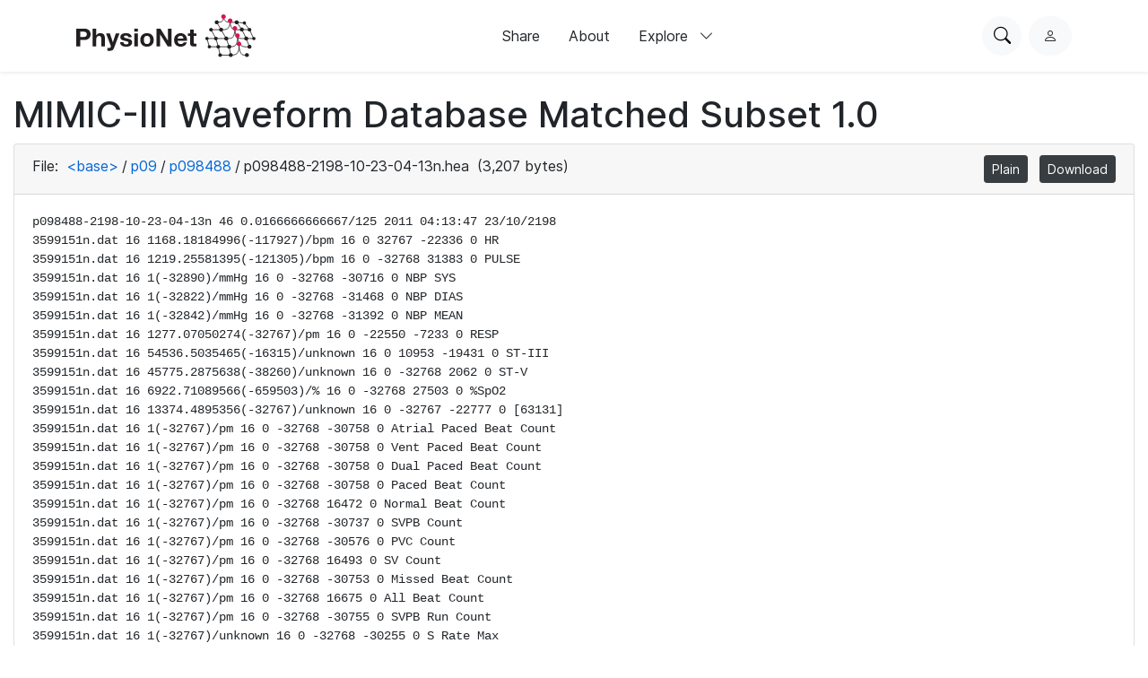

--- FILE ---
content_type: text/html; charset=utf-8
request_url: https://www.physionet.org/content/mimic3wdb-matched/1.0/p09/p098488/p098488-2198-10-23-04-13n.hea
body_size: 3841
content:
<!DOCTYPE html>

<html lang="en">
  <head>
    <meta charset="UTF-8">
    <title>p098488-2198-10-23-04-13n.hea - MIMIC-III Waveform Database Matched Subset</title>
    
    
<link rel="stylesheet" type="text/css" href="/static/bootstrap/css/bootstrap.css"/>
<link rel="stylesheet" type="text/css" href="/static/font-awesome/css/all.css"/>
<link rel="stylesheet" type="text/css" href="/static/custom/css/physionet.css"/>
    
<style>
.missing-newline {
  padding-left: 0.25em;
  color: #f00;
}
</style>

    
<script src="/static/jquery/jquery.min.js"></script>
<script src="/static/popper/popper.min.js"></script>
<script async src="https://www.googletagmanager.com/gtag/js?id=UA-87592301-7"></script>
<script>
  window.dataLayer = window.dataLayer || [];
  function gtag(){dataLayer.push(arguments);}
  gtag('js', new Date());

  gtag('config', 'UA-87592301-7');
</script>
    
    <link rel="shortcut icon" type="image/png" href="/static/favicon.ico"/>
    <meta name="viewport" content="width=device-width, initial-scale=1.0">
    <link rel="stylesheet" href="/static/bootstrap/bootstrap-icons/bootstrap-icons.css">
    <link rel="stylesheet" href="/static/fonts/inter-local.css">
    <link rel="stylesheet" type="text/css" href="/static/custom/css/style.css?v=2">
  </head>

  
  <body class="flexbody">
    




<div class="modern-ui nav-wrapper">
  <nav class="nav">
    <div class="container my-0 h-100 d-flex justify-content-between align-items-center">
      <button type="button" class="nav__hamburger circle-button mr-2"
              popovertarget="nav__hamburger_popup"
              title="Menu">
        <i class="nav__hamburger__list bi bi-list"></i>
        <i class="nav__hamburger__x bi bi-x"></i>
        <span class="visually-hidden">Menu</span>
      </button>
      <a href="/">
        
          <img src="/static/images/physionet-logo.svg" width="200px" alt="PhysioNet">
        
      </a>
      <div class="nav__links align-items-center">
        
          
            <a href="/about/publish/" class="nav-link">Share</a>
          
        
          
            <a href="/about/" class="nav-link">About</a>
          
        
          
        
          
        
          
        
          
        

        <div>
          <button type="button" class="nav-link nav-link--expandable"
                  popovertarget="nav__explore_popup">
            Explore <i class="bi bi-chevron-down ml-2"></i>
          </button>
          <dialog class="nav-link__popup" id="nav__explore_popup" popover
                  aria-label="Explore">
            <div class="nav-sublinks">
              
                <a class="nav-sublink" href="/about/database/">
                  <div class="nav-sublink__icon">
                    
                      <img src="/static/images/icons/data.png" alt="" height="32px">
                    
                  </div>
                  <div class="nav-sublink__text">
                    <span class="nav-sublink__title">Data</span>
                    <span class="nav-sublink__description">View datasets</span>
                  </div>
                </a>
              
                <a class="nav-sublink" href="/about/software/">
                  <div class="nav-sublink__icon">
                    
                      <img src="/static/images/icons/software.png" alt="" height="32px">
                    
                  </div>
                  <div class="nav-sublink__text">
                    <span class="nav-sublink__title">Software</span>
                    <span class="nav-sublink__description">View software</span>
                  </div>
                </a>
              
                <a class="nav-sublink" href="/about/challenge/">
                  <div class="nav-sublink__icon">
                    
                      <img src="/static/images/icons/challenges.png" alt="" height="32px">
                    
                  </div>
                  <div class="nav-sublink__text">
                    <span class="nav-sublink__title">Challenges</span>
                    <span class="nav-sublink__description">View challenges</span>
                  </div>
                </a>
              
                <a class="nav-sublink" href="/about/tutorial/">
                  <div class="nav-sublink__icon">
                    
                      <img src="/static/images/icons/tutorials.png" alt="" height="32px">
                    
                  </div>
                  <div class="nav-sublink__text">
                    <span class="nav-sublink__title">Tutorials</span>
                    <span class="nav-sublink__description">View tutorials</span>
                  </div>
                </a>
              
              </div>
          </dialog>
        </div>
      </div>
      <div class="nav__actions d-flex ml-md-4">
        <form action="/content/" class="mr-2">
          <div class="nav__search">
            <input type="text" name="topic" placeholder="Search for anything...">
            <div class="nav__search__actions">
              <button type="button" class="nav__search__close mr-2"
                      title="Cancel">
                <i class="bi bi-x"></i>
                <span class="visually-hidden">Cancel</span>
              </button>
              <button type="submit" class="circle-button">Search</button>
            </div>
          </div>
        </form>
        <button type="button" class="nav__search__open circle-button mr-md-2"
                title="Search PhysioNet">
          <i class="bi bi-search"></i>
          <span class="visually-hidden">Search PhysioNet</span>
        </button>
        
          <a class="nav__user" href="/login/"
             title="Log in">
            <i class="bi bi-person"></i>
            <span class="visually-hidden">Log in</span>
          </a>
        
      </div>
    </div>

    <dialog class="nav__mobile" id="nav__hamburger_popup" popover
            aria-label="Menu">
      
        
          <a href="/about/publish/" class="nav-link">Share</a>
        
      
        
          <a href="/about/" class="nav-link">About</a>
        
      
        
      
        
      
        
      
        
      
      <hr>
      <div class="nav-sublinks">
        
          <a class="nav-sublink" href="/about/database/">
            <div class="nav-sublink__icon">
              
                <img src="/static/images/icons/data.png" alt="" height="32px">
              
              </div>
            <div class="nav-sublink__text">
              <span class="nav-sublink__title">Data</span>
              <span class="nav-sublink__description">View datasets</span>
            </div>
          </a>
        
          <a class="nav-sublink" href="/about/software/">
            <div class="nav-sublink__icon">
              
                <img src="/static/images/icons/software.png" alt="" height="32px">
              
              </div>
            <div class="nav-sublink__text">
              <span class="nav-sublink__title">Software</span>
              <span class="nav-sublink__description">View software</span>
            </div>
          </a>
        
          <a class="nav-sublink" href="/about/challenge/">
            <div class="nav-sublink__icon">
              
                <img src="/static/images/icons/challenges.png" alt="" height="32px">
              
              </div>
            <div class="nav-sublink__text">
              <span class="nav-sublink__title">Challenges</span>
              <span class="nav-sublink__description">View challenges</span>
            </div>
          </a>
        
          <a class="nav-sublink" href="/about/tutorial/">
            <div class="nav-sublink__icon">
              
                <img src="/static/images/icons/tutorials.png" alt="" height="32px">
              
              </div>
            <div class="nav-sublink__text">
              <span class="nav-sublink__title">Tutorials</span>
              <span class="nav-sublink__description">View tutorials</span>
            </div>
          </a>
        
      </div>
    </dialog>
  </nav>
</div>

    <div class="nav-spacer"></div>

    <main>
<div class="container-fluid">
  
    <h1>MIMIC-III Waveform Database Matched Subset 1.0</h1>
  
  <div class="card">
    <div class="card-header">
      File:
      <span class="dir-breadcrumbs"><a href="../../#files-panel"
                 class="dir-breadcrumb-up">&lt;base&gt;</a><span class="dir-breadcrumb-sep">/</span><a href="../#files-panel"
                 class="dir-breadcrumb-up">p09</a><span class="dir-breadcrumb-sep">/</span><a href="./#files-panel"
                 class="dir-breadcrumb-up">p098488</a><span class="dir-breadcrumb-sep">/</span><span class="dir-breadcrumb-self">p098488-2198-10-23-04-13n.hea</span></span>
      (3,207 bytes)
      <ul class="float-right mb-0 list-inline">
        
        <li class="list-inline-item">
          <a class="btn btn-sm btn-secondary" href="/files/mimic3wdb-matched/1.0/p09/p098488/p098488-2198-10-23-04-13n.hea"
             title="View this file as plain text">Plain</a>
        </li>
        
        <li class="list-inline-item">
          <a class="btn btn-sm btn-secondary" href="/files/mimic3wdb-matched/1.0/p09/p098488/p098488-2198-10-23-04-13n.hea?download"
             title="Download this file">Download</a>
        </li>
      </ul>
    </div>
    <div class="card-body">
      
<pre class="plain"><code>p098488-2198-10-23-04-13n 46 0.0166666666667/125 2011 04:13:47 23/10/2198
3599151n.dat 16 1168.18184996(-117927)/bpm 16 0 32767 -22336 0 HR
3599151n.dat 16 1219.25581395(-121305)/bpm 16 0 -32768 31383 0 PULSE
3599151n.dat 16 1(-32890)/mmHg 16 0 -32768 -30716 0 NBP SYS
3599151n.dat 16 1(-32822)/mmHg 16 0 -32768 -31468 0 NBP DIAS
3599151n.dat 16 1(-32842)/mmHg 16 0 -32768 -31392 0 NBP MEAN
3599151n.dat 16 1277.07050274(-32767)/pm 16 0 -22550 -7233 0 RESP
3599151n.dat 16 54536.5035465(-16315)/unknown 16 0 10953 -19431 0 ST-III
3599151n.dat 16 45775.2875638(-38260)/unknown 16 0 -32768 2062 0 ST-V
3599151n.dat 16 6922.71089566(-659503)/% 16 0 -32768 27503 0 %SpO2
3599151n.dat 16 13374.4895356(-32767)/unknown 16 0 -32767 -22777 0 [63131]
3599151n.dat 16 1(-32767)/pm 16 0 -32768 -30758 0 Atrial Paced Beat Count
3599151n.dat 16 1(-32767)/pm 16 0 -32768 -30758 0 Vent Paced Beat Count
3599151n.dat 16 1(-32767)/pm 16 0 -32768 -30758 0 Dual Paced Beat Count
3599151n.dat 16 1(-32767)/pm 16 0 -32768 -30758 0 Paced Beat Count
3599151n.dat 16 1(-32767)/pm 16 0 -32768 16472 0 Normal Beat Count
3599151n.dat 16 1(-32767)/pm 16 0 -32768 -30737 0 SVPB Count
3599151n.dat 16 1(-32767)/pm 16 0 -32768 -30576 0 PVC Count
3599151n.dat 16 1(-32767)/pm 16 0 -32768 16493 0 SV Count
3599151n.dat 16 1(-32767)/pm 16 0 -32768 -30753 0 Missed Beat Count
3599151n.dat 16 1(-32767)/pm 16 0 -32768 16675 0 All Beat Count
3599151n.dat 16 1(-32767)/pm 16 0 -32768 -30755 0 SVPB Run Count
3599151n.dat 16 1(-32767)/unknown 16 0 -32768 -30255 0 S Rate Max
3599151n.dat 16 1(-32767)/unknown 16 0 -32768 -30267 0 S Rate Min
3599151n.dat 16 1(-32767)/pm 16 0 -32768 -30758 0 Paced Run Count
3599151n.dat 16 1(-32767)/unknown 16 0 -32768 -30758 0 P Rate Max
3599151n.dat 16 1(-32767)/unknown 16 0 -32768 -30758 0 P Rate Min
3599151n.dat 16 1(-32767)/pm 16 0 -32768 -30703 0 VQ Run Count
3599151n.dat 16 1(-32767)/pm 16 0 -32768 -30756 0 PVC Run Count
3599151n.dat 16 1(-32767)/unknown 16 0 -32768 -29813 0 V Rate Max
3599151n.dat 16 1(-32767)/unknown 16 0 -32768 -29872 0 V Rate Min
3599151n.dat 16 1(-32767)/unknown 16 0 -32768 -30751 0 Max PVC Run
3599151n.dat 16 1(-32767)/pm 16 0 -32768 -30758 0 R On T Count
3599151n.dat 16 1(-32767)/pm 16 0 -32768 -30753 0 PVC Pair Count
3599151n.dat 16 1(-32767)/pm 16 0 -32768 -30758 0 Pacer Not Pace Count
3599151n.dat 16 1(-32767)/pm 16 0 -32768 -30758 0 Pacer Not Capture Count
3599151n.dat 16 1(-32767)/pm 16 0 -32768 -30756 0 Multiform Count
3599151n.dat 16 1(-32767)/% 16 0 -32768 -27973 0 Irregular HR Percent
3599151n.dat 16 1(-32767)/% 16 0 -32768 -29038 0 pNN50 Percent
3599151n.dat 16 1(-32767)/unknown 16 0 -32768 -27353 0 HR Variability
3599151n.dat 16 1(-32767)/unknown 16 0 -32768 -30267 0 Poor Signal
3599151n.dat 16 1(-32767)/% 16 0 -32768 -30753 0 Trigeminy Percent
3599151n.dat 16 1(-32767)/% 16 0 -32768 -30758 0 Bigeminy Percent
3599151n.dat 16 1(-32767)/% 16 0 -32768 -30758 0 Paced Beat Percent
3599151n.dat 16 1(-32767)/% 16 0 -32768 -30758 0 Atrial Paced Percent
3599151n.dat 16 1(-32767)/% 16 0 -32768 -30758 0 Dual Paced Percent
3599151n.dat 16 1(-32767)/% 16 0 -32768 -30758 0 Vent Paced Percent
# Location: micu</code></pre>

    </div>
    
  </div>
</div>
</main>

    
<link rel="stylesheet" type="text/css" href="/static/custom/css/footer.css"/>

<div class="modern-ui">
  <footer class="footer w-100 secondary-bg py-5">
    <div class="container my-0 py-0 py-md-5">
      
        <img src="/static/images/physionet-logo-white.svg" width="180px" alt="PhysioNet" class="pb-2" />
      
      <div class="footer__columns light-text">
        <div>
          
            <p class="dark-light-text mb-2">Maintained by the MIT Laboratory for Computational Physiology</p>
          
          
            <p class="dark-light-text mb-2">Supported by the National Institute of Biomedical Imaging and Bioengineering (NIBIB), National Heart Lung and Blood Institute (NHLBI), and NIH Office of the Director under NIH grant numbers U24EB037545 and R01EB030362</p>
          
        </div>
        <div class="d-flex flex-column pl-0 pl-md-5 pt-4 pt-md-0">
          <h2 class="text-white font-weight-bold">Navigation</h2>
          <a href="/content" class="pb-3 dark-light-text">Discover Data</a>
          <a href="/about/publish" class="pb-3 dark-light-text">Share Data</a>
          <a href="/about" class="pb-3 dark-light-text">About</a>
          <a href="/news" class="pb-3 dark-light-text">News</a>
        </div>
        <div class="d-flex flex-column pt-4 pt-md-0">
          <h2 class="text-white font-weight-bold">Explore</h2>
          
            <a href="/about/database/" class="pb-3 dark-light-text">Data</a>
          
            <a href="/about/software/" class="pb-3 dark-light-text">Software</a>
          
            <a href="/about/challenge/" class="pb-3 dark-light-text">Challenges</a>
          
            <a href="/about/tutorial/" class="pb-3 dark-light-text">Tutorials</a>
          
        </div>
        <!-- <div class="d-flex flex-column flex-grow">
          <h2 class="text-white font-weight-bold">Subscribe to our Newsletter</h2>
          <input type="email" class="form-control mb-2" placeholder="Your email">
          <button type="button" class="primary-button">Subscribe Now</button>
        </div> -->
      </div>
      <hr >
      <div class="d-flex flex-column align-items-center justify-content-between flex-md-row">
        <div class="d-flex pt-2 pt-md-0">
          
            <a class="mr-3" href="https://github.com/MIT-LCP/physionet-build/"><img src="/static/images/icons/github.png" height="18px"></a>
          
          
          
            <a class="mr-3" href="http://linkedin.com/company/physionet"><img src="/static/images/icons/linkedin.png" height="18px"></a>
          
          
        </div>
        <div class="pt-4 pt-md-0">
          
          
          
             <a class="dark-light-text" href="https://accessibility.mit.edu/">Accessibility</a>
          
        </div>
      </div>
    </div>
  </footer>
</div>


    
<script src="/static/bootstrap/js/bootstrap.min.js"></script>
<script src="/static/bootstrap/js/ie10-viewport-bug-workaround.js"></script>
<script src="/static/custom/js/navbar.js"></script>

    
    
  </body>
  
</html>
